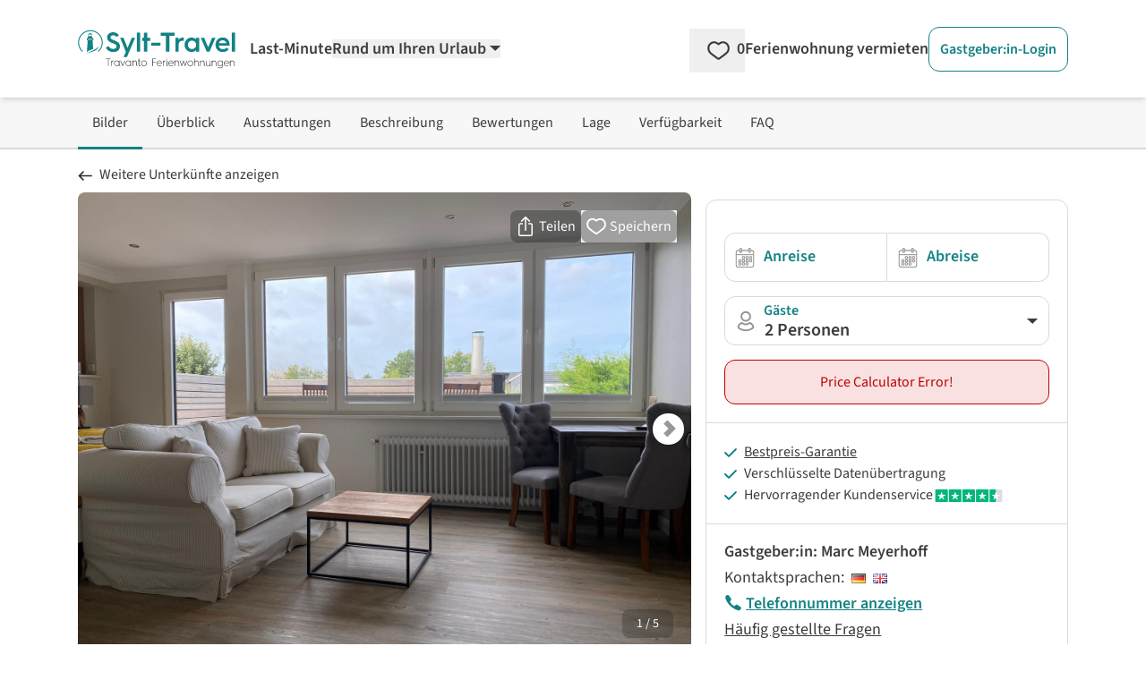

--- FILE ---
content_type: text/html; charset=utf-8
request_url: https://www.google.com/recaptcha/api2/aframe
body_size: 266
content:
<!DOCTYPE HTML><html><head><meta http-equiv="content-type" content="text/html; charset=UTF-8"></head><body><script nonce="1KiQ4RRyIkbvFiUwSt4R0Q">/** Anti-fraud and anti-abuse applications only. See google.com/recaptcha */ try{var clients={'sodar':'https://pagead2.googlesyndication.com/pagead/sodar?'};window.addEventListener("message",function(a){try{if(a.source===window.parent){var b=JSON.parse(a.data);var c=clients[b['id']];if(c){var d=document.createElement('img');d.src=c+b['params']+'&rc='+(localStorage.getItem("rc::a")?sessionStorage.getItem("rc::b"):"");window.document.body.appendChild(d);sessionStorage.setItem("rc::e",parseInt(sessionStorage.getItem("rc::e")||0)+1);localStorage.setItem("rc::h",'1768695768466');}}}catch(b){}});window.parent.postMessage("_grecaptcha_ready", "*");}catch(b){}</script></body></html>

--- FILE ---
content_type: text/css
request_url: https://www.sylt-travel.de/_nuxt/ProductPageType.BORPOkrM.css
body_size: 4083
content:
.active-product-navigation[data-v-6b827cd7]{position:relative}.active-product-navigation[data-v-6b827cd7]:after{--tw-bg-opacity:1;background-color:rgb(19 130 133/var(--tw-bg-opacity,1));bottom:-2px;content:"";height:3px;left:0;position:absolute;width:100%}video[data-v-508a93d0]{cursor:pointer}iframe[data-v-508a93d0]{border:none}body.modal-open{overflow:hidden}.modal-overlay{background-color:#000000da;display:flex;justify-content:center}.modal-overlay,.modal-overlay .modal{bottom:0;left:0;position:fixed;right:0;top:0}.modal-overlay .modal{display:flex;flex-direction:column}@media (min-width:768px){.modal-overlay .modal{bottom:auto;left:auto;position:relative;right:auto;top:auto}}.fullscreen{display:flex!important;flex-direction:column;height:100vh;width:100vw}.product-pictures-carousel-swiper[data-v-002b8394]{--swiper-pagination-color:#fff;--swiper-navigation-color:#3c3c3c;--swiper-pagination-bullet-size:10px;--swiper-pagination-bullet-width:10px;--swiper-pagination-bullet-height:10px;--swiper-navigation-size:20px;--swiper-navigation-sides-offset:.5rem;--swiper-pagination-left:auto;--swiper-pagination-right:8px;--swiper-pagination-bottom:8px;--swiper-pagination-top:auto;--swiper-pagination-fraction-color:inherit;--swiper-pagination-progressbar-bg-color:rgba(0,0,0,.25);--swiper-pagination-progressbar-size:4px;--swiper-pagination-bullet-border-radius:50%;--swiper-pagination-bullet-inactive-color:#fff;--swiper-pagination-bullet-inactive-opacity:.5;--swiper-pagination-bullet-opacity:1;--swiper-pagination-bullet-horizontal-gap:8px;--swiper-pagination-bullet-vertical-gap:6px;--swiper-navigation-top-offset:50%}.product-pictures-carousel-swiper .swiper-pagination[data-v-002b8394]{position:absolute;text-align:center;transform:translateZ(0);transition:opacity .3s;z-index:10}.product-pictures-carousel-swiper .swiper-pagination.swiper-pagination-hidden[data-v-002b8394]{opacity:0}.product-pictures-carousel-swiper .swiper-pagination.swiper-pagination-disabled[data-v-002b8394],.swiper-pagination-disabled>.product-pictures-carousel-swiper .swiper-pagination[data-v-002b8394]{display:none!important}.product-pictures-carousel-swiper .swiper-horizontal>.swiper-pagination-bullets[data-v-002b8394],.product-pictures-carousel-swiper .swiper-pagination-bullets.swiper-pagination-horizontal[data-v-002b8394],.product-pictures-carousel-swiper .swiper-pagination-custom[data-v-002b8394],.product-pictures-carousel-swiper .swiper-pagination-fraction[data-v-002b8394]{bottom:var(--swiper-pagination-bottom,8px);left:0;top:var(--swiper-pagination-top,auto);width:100%}.product-pictures-carousel-swiper[data-v-002b8394] .swiper-pagination-bullets-dynamic{font-size:0;overflow:hidden}.product-pictures-carousel-swiper[data-v-002b8394] .swiper-pagination-bullets-dynamic .swiper-pagination-bullet{position:relative;transform:scale(.6)}.product-pictures-carousel-swiper[data-v-002b8394] .swiper-pagination-bullets-dynamic .swiper-pagination-bullet-active,.product-pictures-carousel-swiper[data-v-002b8394] .swiper-pagination-bullets-dynamic .swiper-pagination-bullet-active-main{transform:scale(1)}.product-pictures-carousel-swiper[data-v-002b8394] .swiper-pagination-bullets-dynamic .swiper-pagination-bullet-active-prev,.product-pictures-carousel-swiper[data-v-002b8394] .swiper-pagination-bullets-dynamic .swiper-pagination-bullet-active-prev-prev,.product-pictures-carousel-swiper[data-v-002b8394] .swiper-pagination-bullets-dynamic .swiper-pagination-bullet-active-next,.product-pictures-carousel-swiper[data-v-002b8394] .swiper-pagination-bullets-dynamic .swiper-pagination-bullet-active-next-next{transform:scale(.6)}.product-pictures-carousel-swiper .swiper-pagination-bullet[data-v-002b8394]{background:var(--swiper-pagination-bullet-inactive-color,#000);border-radius:var(--swiper-pagination-bullet-border-radius,50%);display:inline-block;height:var(--swiper-pagination-bullet-height,var(--swiper-pagination-bullet-size,8px));opacity:var(--swiper-pagination-bullet-inactive-opacity,.2);width:var(--swiper-pagination-bullet-width,var(--swiper-pagination-bullet-size,8px))}button.product-pictures-carousel-swiper .swiper-pagination-bullet[data-v-002b8394]{-webkit-appearance:none;-moz-appearance:none;appearance:none;border:none;box-shadow:none;margin:0;padding:0}.swiper-pagination-clickable .product-pictures-carousel-swiper .swiper-pagination-bullet[data-v-002b8394]{cursor:pointer}.product-pictures-carousel-swiper .swiper-pagination-bullet[data-v-002b8394]:only-child{display:none!important}.product-pictures-carousel-swiper .swiper-pagination-bullet-active[data-v-002b8394]{background:var(--swiper-pagination-color,var(--swiper-theme-color));opacity:var(--swiper-pagination-bullet-opacity,1)}.product-pictures-carousel-swiper .swiper-pagination-vertical.swiper-pagination-bullets[data-v-002b8394],.product-pictures-carousel-swiper .swiper-vertical>.swiper-pagination-bullets[data-v-002b8394]{left:var(--swiper-pagination-left,auto);right:var(--swiper-pagination-right,8px);top:50%;transform:translate3d(0,-50%,0)}.product-pictures-carousel-swiper .swiper-pagination-vertical.swiper-pagination-bullets .swiper-pagination-bullet[data-v-002b8394],.product-pictures-carousel-swiper .swiper-vertical>.swiper-pagination-bullets .swiper-pagination-bullet[data-v-002b8394]{display:block;margin:var(--swiper-pagination-bullet-vertical-gap,6px) 0}.product-pictures-carousel-swiper .swiper-pagination-vertical.swiper-pagination-bullets.swiper-pagination-bullets-dynamic[data-v-002b8394],.product-pictures-carousel-swiper .swiper-vertical>.swiper-pagination-bullets.swiper-pagination-bullets-dynamic[data-v-002b8394]{top:50%;transform:translateY(-50%);width:8px}.product-pictures-carousel-swiper .swiper-pagination-vertical.swiper-pagination-bullets.swiper-pagination-bullets-dynamic .swiper-pagination-bullet[data-v-002b8394],.product-pictures-carousel-swiper .swiper-vertical>.swiper-pagination-bullets.swiper-pagination-bullets-dynamic .swiper-pagination-bullet[data-v-002b8394]{display:inline-block;transition:transform .2s,top .2s}.product-pictures-carousel-swiper .swiper-horizontal>.swiper-pagination-bullets .swiper-pagination-bullet[data-v-002b8394],.product-pictures-carousel-swiper .swiper-pagination-horizontal.swiper-pagination-bullets .swiper-pagination-bullet[data-v-002b8394]{margin:0 var(--swiper-pagination-bullet-horizontal-gap,4px)}.product-pictures-carousel-swiper .swiper-horizontal>.swiper-pagination-bullets.swiper-pagination-bullets-dynamic[data-v-002b8394],.product-pictures-carousel-swiper .swiper-pagination-horizontal.swiper-pagination-bullets.swiper-pagination-bullets-dynamic[data-v-002b8394]{left:50%;transform:translate(-50%);white-space:nowrap}.product-pictures-carousel-swiper .swiper-horizontal>.swiper-pagination-bullets.swiper-pagination-bullets-dynamic .swiper-pagination-bullet[data-v-002b8394],.product-pictures-carousel-swiper .swiper-pagination-horizontal.swiper-pagination-bullets.swiper-pagination-bullets-dynamic .swiper-pagination-bullet[data-v-002b8394]{transition:transform .2s,left .2s}.product-pictures-carousel-swiper .swiper-horizontal.swiper-rtl>.swiper-pagination-bullets-dynamic .swiper-pagination-bullet[data-v-002b8394]{transition:transform .2s,right .2s}.product-pictures-carousel-swiper .swiper-pagination-fraction[data-v-002b8394]{color:var(--swiper-pagination-fraction-color,inherit)}.product-pictures-carousel-swiper .swiper-pagination-progressbar[data-v-002b8394]{background:var(--swiper-pagination-progressbar-bg-color,rgba(0,0,0,.25));position:absolute}.product-pictures-carousel-swiper .swiper-pagination-progressbar .swiper-pagination-progressbar-fill[data-v-002b8394]{background:var(--swiper-pagination-color,var(--swiper-theme-color));height:100%;left:0;position:absolute;top:0;transform:scale(0);transform-origin:left top;width:100%}.swiper-rtl .product-pictures-carousel-swiper .swiper-pagination-progressbar .swiper-pagination-progressbar-fill[data-v-002b8394]{transform-origin:right top}.product-pictures-carousel-swiper .swiper-pagination-progressbar.swiper-pagination-horizontal[data-v-002b8394],.product-pictures-carousel-swiper .swiper-pagination-progressbar.swiper-pagination-vertical.swiper-pagination-progressbar-opposite[data-v-002b8394],.swiper-horizontal>.product-pictures-carousel-swiper .swiper-pagination-progressbar[data-v-002b8394],.swiper-vertical>.product-pictures-carousel-swiper .swiper-pagination-progressbar.swiper-pagination-progressbar-opposite[data-v-002b8394]{height:var(--swiper-pagination-progressbar-size,4px);left:0;top:0;width:100%}.product-pictures-carousel-swiper .swiper-pagination-progressbar.swiper-pagination-horizontal.swiper-pagination-progressbar-opposite[data-v-002b8394],.product-pictures-carousel-swiper .swiper-pagination-progressbar.swiper-pagination-vertical[data-v-002b8394],.swiper-horizontal>.product-pictures-carousel-swiper .swiper-pagination-progressbar.swiper-pagination-progressbar-opposite[data-v-002b8394],.swiper-vertical>.product-pictures-carousel-swiper .swiper-pagination-progressbar[data-v-002b8394]{height:100%;left:0;top:0;width:var(--swiper-pagination-progressbar-size,4px)}.product-pictures-carousel-swiper .swiper-pagination-lock[data-v-002b8394]{display:none}.product-pictures-carousel-swiper .swiper-button-next[data-v-002b8394],.product-pictures-carousel-swiper .swiper-button-prev[data-v-002b8394]{aspect-ratio:1/1;border-radius:9999px;--tw-bg-opacity:1;background-color:rgb(255 255 255/var(--tw-bg-opacity,1));--tw-shadow:0 4px 6px -1px rgba(0,0,0,.1),0 2px 4px -2px rgba(0,0,0,.1);--tw-shadow-colored:0 4px 6px -1px var(--tw-shadow-color),0 2px 4px -2px var(--tw-shadow-color);align-items:center;background-color:#fff;box-shadow:var(--tw-ring-offset-shadow,0 0 #0000),var(--tw-ring-shadow,0 0 #0000),var(--tw-shadow);color:var(--swiper-navigation-color,var(--swiper-theme-color));cursor:pointer;display:flex;height:35px;justify-content:center;margin-top:calc(0px - var(--swiper-navigation-size)/2);position:absolute;top:var(--swiper-navigation-top-offset,50%);width:35px;z-index:10}.product-pictures-carousel-swiper .swiper-button-next.swiper-button-disabled[data-v-002b8394],.product-pictures-carousel-swiper .swiper-button-prev.swiper-button-disabled[data-v-002b8394]{cursor:auto;opacity:0}.product-pictures-carousel-swiper .swiper-button-next.swiper-button-hidden[data-v-002b8394],.product-pictures-carousel-swiper .swiper-button-prev.swiper-button-hidden[data-v-002b8394]{cursor:auto;opacity:0;pointer-events:none}.swiper-navigation-disabled .product-pictures-carousel-swiper .swiper-button-next[data-v-002b8394],.swiper-navigation-disabled .product-pictures-carousel-swiper .swiper-button-prev[data-v-002b8394]{display:none!important}.product-pictures-carousel-swiper .swiper-button-next svg[data-v-002b8394],.product-pictures-carousel-swiper .swiper-button-prev svg[data-v-002b8394]{height:100%;-o-object-fit:contain;object-fit:contain;transform-origin:center;width:100%}.swiper-rtl .product-pictures-carousel-swiper .swiper-button-next svg[data-v-002b8394],.swiper-rtl .product-pictures-carousel-swiper .swiper-button-prev svg[data-v-002b8394]{transform:rotate(180deg)}.product-pictures-carousel-swiper .swiper-button-prev[data-v-002b8394],.product-pictures-carousel-swiper .swiper-rtl .swiper-button-next[data-v-002b8394]{left:var(--swiper-navigation-sides-offset,10px);right:auto}.product-pictures-carousel-swiper .swiper-button-lock[data-v-002b8394]{display:none}.product-pictures-carousel-swiper .swiper-button-next[data-v-002b8394]:after,.product-pictures-carousel-swiper .swiper-button-prev[data-v-002b8394]:after{height:16px;width:19px;--tw-rotate:270deg;background-image:url(../svg/icons/arrow.svg);background-repeat:no-repeat;background-size:19px 19px;display:inline-block;font-size:var(--swiper-navigation-size);font-variant:normal;letter-spacing:0;line-height:1;opacity:.4;text-transform:none!important;transform:translate(var(--tw-translate-x),var(--tw-translate-y)) rotate(var(--tw-rotate)) skew(var(--tw-skew-x)) skewY(var(--tw-skew-y)) scaleX(var(--tw-scale-x)) scaleY(var(--tw-scale-y))}.product-pictures-carousel-swiper .swiper-button-prev[data-v-002b8394]:after,.product-pictures-carousel-swiper .swiper-rtl .swiper-button-next[data-v-002b8394]:after{--tw-rotate:90deg;content:"";transform:translate(var(--tw-translate-x),var(--tw-translate-y)) rotate(var(--tw-rotate)) skew(var(--tw-skew-x)) skewY(var(--tw-skew-y)) scaleX(var(--tw-scale-x)) scaleY(var(--tw-scale-y))}.product-pictures-carousel-swiper .swiper-button-next[data-v-002b8394],.product-pictures-carousel-swiper .swiper-rtl .swiper-button-prev[data-v-002b8394]{left:auto;right:var(--swiper-navigation-sides-offset,10px)}.product-pictures-carousel-swiper .swiper-button-next[data-v-002b8394]:after,.product-pictures-carousel-swiper .swiper-rtl .swiper-button-prev[data-v-002b8394]:after{content:""}.product-pictures-carousel-swiper .slide-picture[data-v-002b8394]{align-items:center;display:flex;height:100%;justify-content:center;width:100%}.product-pictures-carousel-swiper .slide-picture img[data-v-002b8394]{height:auto;-o-object-fit:contain;object-fit:contain;opacity:0;width:auto}.product-pictures-carousel-swiper .slide-picture img.picture-horizontal[data-v-002b8394]{height:100%;-o-object-fit:cover;object-fit:cover;opacity:1;transition-duration:.7s;transition-property:opacity;transition-timing-function:cubic-bezier(.4,0,.2,1);width:100%}.product-pictures-carousel-swiper .slide-picture img.picture-vertical[data-v-002b8394]{height:100%;margin-left:auto;margin-right:auto;opacity:1;transition-duration:.7s;transition-property:opacity;transition-timing-function:cubic-bezier(.4,0,.2,1)}.product-pictures-carousel-swiper .slide-picture img.picture-neutral[data-v-002b8394]{-o-object-fit:cover;object-fit:cover;opacity:1;transition-duration:.7s;transition-property:opacity;transition-timing-function:cubic-bezier(.4,0,.2,1);width:100%}.product-pictures-carousel-swiper .thumbSlider .slide-picture__marker[data-v-002b8394]{background-color:transparent;display:block;height:.125rem;margin-top:.5rem}.product-pictures-carousel-swiper .thumbSlider .swiper-slide-thumb-active .slide-picture__marker[data-v-002b8394]{--tw-bg-opacity:1;background-color:rgb(19 130 133/var(--tw-bg-opacity,1))}dialog[data-v-002b8394]{height:100vh;position:fixed;top:0;width:100vw;z-index:999}.product-pictures-carousel .swiper-pagination-fraction[data-v-002b8394]{background-color:#2a2a2a4d;border-radius:.5rem;bottom:0;font-size:.875rem;left:auto;line-height:1.05rem;margin-bottom:1rem;margin-right:1.25rem;padding:.5rem 1rem;position:absolute;right:0;width:auto;z-index:10;--tw-text-opacity:1;color:rgb(255 255 255/var(--tw-text-opacity,1))}.product-pictures-carousel-modal .swiper-pagination-fraction[data-v-002b8394]{bottom:auto;font-size:1.125rem;font-weight:600;left:0;line-height:1.35rem;margin:.75rem 50% 1rem;position:fixed;right:auto;top:.25rem;white-space:nowrap;width:auto;z-index:50;--tw-text-opacity:1;color:rgb(255 255 255/var(--tw-text-opacity,1))}.swiper-pagination{position:absolute;text-align:center;transform:translateZ(0);transition:opacity .3s;z-index:10}.swiper-pagination.swiper-pagination-hidden{opacity:0}.swiper-pagination-disabled>.swiper-pagination,.swiper-pagination.swiper-pagination-disabled{display:none!important}.swiper-horizontal>.swiper-pagination-bullets,.swiper-pagination-bullets.swiper-pagination-horizontal,.swiper-pagination-custom,.swiper-pagination-fraction{bottom:var(--swiper-pagination-bottom,8px);left:0;top:var(--swiper-pagination-top,auto);width:100%}.swiper-pagination-bullets-dynamic{font-size:0;overflow:hidden}.swiper-pagination-bullets-dynamic .swiper-pagination-bullet{position:relative;transform:scale(.33)}.swiper-pagination-bullets-dynamic .swiper-pagination-bullet-active,.swiper-pagination-bullets-dynamic .swiper-pagination-bullet-active-main{transform:scale(1)}.swiper-pagination-bullets-dynamic .swiper-pagination-bullet-active-prev{transform:scale(.66)}.swiper-pagination-bullets-dynamic .swiper-pagination-bullet-active-prev-prev{transform:scale(.33)}.swiper-pagination-bullets-dynamic .swiper-pagination-bullet-active-next{transform:scale(.66)}.swiper-pagination-bullets-dynamic .swiper-pagination-bullet-active-next-next{transform:scale(.33)}.swiper-pagination-bullet{background:var(--swiper-pagination-bullet-inactive-color,#000);border-radius:var(--swiper-pagination-bullet-border-radius,50%);display:inline-block;height:var(--swiper-pagination-bullet-height,var(--swiper-pagination-bullet-size,8px));opacity:var(--swiper-pagination-bullet-inactive-opacity,.2);width:var(--swiper-pagination-bullet-width,var(--swiper-pagination-bullet-size,8px))}button.swiper-pagination-bullet{-webkit-appearance:none;-moz-appearance:none;appearance:none;border:none;box-shadow:none;margin:0;padding:0}.swiper-pagination-clickable .swiper-pagination-bullet{cursor:pointer}.swiper-pagination-bullet:only-child{display:none!important}.swiper-pagination-bullet-active{background:var(--swiper-pagination-color,var(--swiper-theme-color));opacity:var(--swiper-pagination-bullet-opacity,1)}.swiper-pagination-vertical.swiper-pagination-bullets,.swiper-vertical>.swiper-pagination-bullets{left:var(--swiper-pagination-left,auto);right:var(--swiper-pagination-right,8px);top:50%;transform:translate3d(0,-50%,0)}.swiper-pagination-vertical.swiper-pagination-bullets .swiper-pagination-bullet,.swiper-vertical>.swiper-pagination-bullets .swiper-pagination-bullet{display:block;margin:var(--swiper-pagination-bullet-vertical-gap,6px) 0}.swiper-pagination-vertical.swiper-pagination-bullets.swiper-pagination-bullets-dynamic,.swiper-vertical>.swiper-pagination-bullets.swiper-pagination-bullets-dynamic{top:50%;transform:translateY(-50%);width:8px}.swiper-pagination-vertical.swiper-pagination-bullets.swiper-pagination-bullets-dynamic .swiper-pagination-bullet,.swiper-vertical>.swiper-pagination-bullets.swiper-pagination-bullets-dynamic .swiper-pagination-bullet{display:inline-block;transition:transform .2s,top .2s}.swiper-horizontal>.swiper-pagination-bullets .swiper-pagination-bullet,.swiper-pagination-horizontal.swiper-pagination-bullets .swiper-pagination-bullet{margin:0 var(--swiper-pagination-bullet-horizontal-gap,4px)}.swiper-horizontal>.swiper-pagination-bullets.swiper-pagination-bullets-dynamic,.swiper-pagination-horizontal.swiper-pagination-bullets.swiper-pagination-bullets-dynamic{left:50%;transform:translate(-50%);white-space:nowrap}.swiper-horizontal>.swiper-pagination-bullets.swiper-pagination-bullets-dynamic .swiper-pagination-bullet,.swiper-pagination-horizontal.swiper-pagination-bullets.swiper-pagination-bullets-dynamic .swiper-pagination-bullet{transition:transform .2s,left .2s}.swiper-horizontal.swiper-rtl>.swiper-pagination-bullets-dynamic .swiper-pagination-bullet{transition:transform .2s,right .2s}.swiper-pagination-fraction{color:var(--swiper-pagination-fraction-color,inherit)}.swiper-pagination-progressbar{background:var(--swiper-pagination-progressbar-bg-color,rgba(0,0,0,.25));position:absolute}.swiper-pagination-progressbar .swiper-pagination-progressbar-fill{background:var(--swiper-pagination-color,var(--swiper-theme-color));height:100%;left:0;position:absolute;top:0;transform:scale(0);transform-origin:left top;width:100%}.swiper-rtl .swiper-pagination-progressbar .swiper-pagination-progressbar-fill{transform-origin:right top}.swiper-horizontal>.swiper-pagination-progressbar,.swiper-pagination-progressbar.swiper-pagination-horizontal,.swiper-pagination-progressbar.swiper-pagination-vertical.swiper-pagination-progressbar-opposite,.swiper-vertical>.swiper-pagination-progressbar.swiper-pagination-progressbar-opposite{height:var(--swiper-pagination-progressbar-size,4px);left:0;top:0;width:100%}.swiper-horizontal>.swiper-pagination-progressbar.swiper-pagination-progressbar-opposite,.swiper-pagination-progressbar.swiper-pagination-horizontal.swiper-pagination-progressbar-opposite,.swiper-pagination-progressbar.swiper-pagination-vertical,.swiper-vertical>.swiper-pagination-progressbar{height:100%;left:0;top:0;width:var(--swiper-pagination-progressbar-size,4px)}.swiper-pagination-lock{display:none}.product-pictures-carousel-swiper[data-v-90c259f8]{--swiper-pagination-color:#fff;--swiper-navigation-color:#3c3c3c;--swiper-pagination-bullet-size:10px;--swiper-pagination-bullet-width:10px;--swiper-pagination-bullet-height:10px;--swiper-navigation-size:20px;--swiper-navigation-sides-offset:.5rem;--swiper-pagination-left:auto;--swiper-pagination-right:8px;--swiper-pagination-bottom:8px;--swiper-pagination-top:auto;--swiper-pagination-fraction-color:inherit;--swiper-pagination-progressbar-bg-color:rgba(0,0,0,.25);--swiper-pagination-progressbar-size:4px;--swiper-pagination-bullet-border-radius:50%;--swiper-pagination-bullet-inactive-color:#fff;--swiper-pagination-bullet-inactive-opacity:.5;--swiper-pagination-bullet-opacity:1;--swiper-pagination-bullet-horizontal-gap:8px;--swiper-pagination-bullet-vertical-gap:6px;--swiper-navigation-top-offset:50%}.product-pictures-carousel-swiper .swiper-pagination[data-v-90c259f8]{position:absolute;text-align:center;transform:translateZ(0);transition:opacity .3s;z-index:10}.product-pictures-carousel-swiper .swiper-pagination.swiper-pagination-hidden[data-v-90c259f8]{opacity:0}.product-pictures-carousel-swiper .swiper-pagination.swiper-pagination-disabled[data-v-90c259f8],.swiper-pagination-disabled>.product-pictures-carousel-swiper .swiper-pagination[data-v-90c259f8]{display:none!important}.product-pictures-carousel-swiper .swiper-horizontal>.swiper-pagination-bullets[data-v-90c259f8],.product-pictures-carousel-swiper .swiper-pagination-bullets.swiper-pagination-horizontal[data-v-90c259f8],.product-pictures-carousel-swiper .swiper-pagination-custom[data-v-90c259f8],.product-pictures-carousel-swiper .swiper-pagination-fraction[data-v-90c259f8]{bottom:var(--swiper-pagination-bottom,8px);left:0;top:var(--swiper-pagination-top,auto);width:100%}.product-pictures-carousel-swiper[data-v-90c259f8] .swiper-pagination-bullets-dynamic{font-size:0;overflow:hidden}.product-pictures-carousel-swiper[data-v-90c259f8] .swiper-pagination-bullets-dynamic .swiper-pagination-bullet{position:relative;transform:scale(.6)}.product-pictures-carousel-swiper[data-v-90c259f8] .swiper-pagination-bullets-dynamic .swiper-pagination-bullet-active,.product-pictures-carousel-swiper[data-v-90c259f8] .swiper-pagination-bullets-dynamic .swiper-pagination-bullet-active-main{transform:scale(1)}.product-pictures-carousel-swiper[data-v-90c259f8] .swiper-pagination-bullets-dynamic .swiper-pagination-bullet-active-prev,.product-pictures-carousel-swiper[data-v-90c259f8] .swiper-pagination-bullets-dynamic .swiper-pagination-bullet-active-prev-prev,.product-pictures-carousel-swiper[data-v-90c259f8] .swiper-pagination-bullets-dynamic .swiper-pagination-bullet-active-next,.product-pictures-carousel-swiper[data-v-90c259f8] .swiper-pagination-bullets-dynamic .swiper-pagination-bullet-active-next-next{transform:scale(.6)}.product-pictures-carousel-swiper .swiper-pagination-bullet[data-v-90c259f8]{background:var(--swiper-pagination-bullet-inactive-color,#000);border-radius:var(--swiper-pagination-bullet-border-radius,50%);display:inline-block;height:var(--swiper-pagination-bullet-height,var(--swiper-pagination-bullet-size,8px));opacity:var(--swiper-pagination-bullet-inactive-opacity,.2);width:var(--swiper-pagination-bullet-width,var(--swiper-pagination-bullet-size,8px))}button.product-pictures-carousel-swiper .swiper-pagination-bullet[data-v-90c259f8]{-webkit-appearance:none;-moz-appearance:none;appearance:none;border:none;box-shadow:none;margin:0;padding:0}.swiper-pagination-clickable .product-pictures-carousel-swiper .swiper-pagination-bullet[data-v-90c259f8]{cursor:pointer}.product-pictures-carousel-swiper .swiper-pagination-bullet[data-v-90c259f8]:only-child{display:none!important}.product-pictures-carousel-swiper .swiper-pagination-bullet-active[data-v-90c259f8]{background:var(--swiper-pagination-color,var(--swiper-theme-color));opacity:var(--swiper-pagination-bullet-opacity,1)}.product-pictures-carousel-swiper .swiper-pagination-vertical.swiper-pagination-bullets[data-v-90c259f8],.product-pictures-carousel-swiper .swiper-vertical>.swiper-pagination-bullets[data-v-90c259f8]{left:var(--swiper-pagination-left,auto);right:var(--swiper-pagination-right,8px);top:50%;transform:translate3d(0,-50%,0)}.product-pictures-carousel-swiper .swiper-pagination-vertical.swiper-pagination-bullets .swiper-pagination-bullet[data-v-90c259f8],.product-pictures-carousel-swiper .swiper-vertical>.swiper-pagination-bullets .swiper-pagination-bullet[data-v-90c259f8]{display:block;margin:var(--swiper-pagination-bullet-vertical-gap,6px) 0}.product-pictures-carousel-swiper .swiper-pagination-vertical.swiper-pagination-bullets.swiper-pagination-bullets-dynamic[data-v-90c259f8],.product-pictures-carousel-swiper .swiper-vertical>.swiper-pagination-bullets.swiper-pagination-bullets-dynamic[data-v-90c259f8]{top:50%;transform:translateY(-50%);width:8px}.product-pictures-carousel-swiper .swiper-pagination-vertical.swiper-pagination-bullets.swiper-pagination-bullets-dynamic .swiper-pagination-bullet[data-v-90c259f8],.product-pictures-carousel-swiper .swiper-vertical>.swiper-pagination-bullets.swiper-pagination-bullets-dynamic .swiper-pagination-bullet[data-v-90c259f8]{display:inline-block;transition:transform .2s,top .2s}.product-pictures-carousel-swiper .swiper-horizontal>.swiper-pagination-bullets .swiper-pagination-bullet[data-v-90c259f8],.product-pictures-carousel-swiper .swiper-pagination-horizontal.swiper-pagination-bullets .swiper-pagination-bullet[data-v-90c259f8]{margin:0 var(--swiper-pagination-bullet-horizontal-gap,4px)}.product-pictures-carousel-swiper .swiper-horizontal>.swiper-pagination-bullets.swiper-pagination-bullets-dynamic[data-v-90c259f8],.product-pictures-carousel-swiper .swiper-pagination-horizontal.swiper-pagination-bullets.swiper-pagination-bullets-dynamic[data-v-90c259f8]{left:50%;transform:translate(-50%);white-space:nowrap}.product-pictures-carousel-swiper .swiper-horizontal>.swiper-pagination-bullets.swiper-pagination-bullets-dynamic .swiper-pagination-bullet[data-v-90c259f8],.product-pictures-carousel-swiper .swiper-pagination-horizontal.swiper-pagination-bullets.swiper-pagination-bullets-dynamic .swiper-pagination-bullet[data-v-90c259f8]{transition:transform .2s,left .2s}.product-pictures-carousel-swiper .swiper-horizontal.swiper-rtl>.swiper-pagination-bullets-dynamic .swiper-pagination-bullet[data-v-90c259f8]{transition:transform .2s,right .2s}.product-pictures-carousel-swiper .swiper-pagination-fraction[data-v-90c259f8]{color:var(--swiper-pagination-fraction-color,inherit)}.product-pictures-carousel-swiper .swiper-pagination-progressbar[data-v-90c259f8]{background:var(--swiper-pagination-progressbar-bg-color,rgba(0,0,0,.25));position:absolute}.product-pictures-carousel-swiper .swiper-pagination-progressbar .swiper-pagination-progressbar-fill[data-v-90c259f8]{background:var(--swiper-pagination-color,var(--swiper-theme-color));height:100%;left:0;position:absolute;top:0;transform:scale(0);transform-origin:left top;width:100%}.swiper-rtl .product-pictures-carousel-swiper .swiper-pagination-progressbar .swiper-pagination-progressbar-fill[data-v-90c259f8]{transform-origin:right top}.product-pictures-carousel-swiper .swiper-pagination-progressbar.swiper-pagination-horizontal[data-v-90c259f8],.product-pictures-carousel-swiper .swiper-pagination-progressbar.swiper-pagination-vertical.swiper-pagination-progressbar-opposite[data-v-90c259f8],.swiper-horizontal>.product-pictures-carousel-swiper .swiper-pagination-progressbar[data-v-90c259f8],.swiper-vertical>.product-pictures-carousel-swiper .swiper-pagination-progressbar.swiper-pagination-progressbar-opposite[data-v-90c259f8]{height:var(--swiper-pagination-progressbar-size,4px);left:0;top:0;width:100%}.product-pictures-carousel-swiper .swiper-pagination-progressbar.swiper-pagination-horizontal.swiper-pagination-progressbar-opposite[data-v-90c259f8],.product-pictures-carousel-swiper .swiper-pagination-progressbar.swiper-pagination-vertical[data-v-90c259f8],.swiper-horizontal>.product-pictures-carousel-swiper .swiper-pagination-progressbar.swiper-pagination-progressbar-opposite[data-v-90c259f8],.swiper-vertical>.product-pictures-carousel-swiper .swiper-pagination-progressbar[data-v-90c259f8]{height:100%;left:0;top:0;width:var(--swiper-pagination-progressbar-size,4px)}.product-pictures-carousel-swiper .swiper-pagination-lock[data-v-90c259f8]{display:none}.product-pictures-carousel-swiper .swiper-button-next[data-v-90c259f8],.product-pictures-carousel-swiper .swiper-button-prev[data-v-90c259f8]{aspect-ratio:1/1;border-radius:9999px;--tw-bg-opacity:1;background-color:rgb(255 255 255/var(--tw-bg-opacity,1));--tw-shadow:0 4px 6px -1px rgba(0,0,0,.1),0 2px 4px -2px rgba(0,0,0,.1);--tw-shadow-colored:0 4px 6px -1px var(--tw-shadow-color),0 2px 4px -2px var(--tw-shadow-color);align-items:center;background-color:#fff;box-shadow:var(--tw-ring-offset-shadow,0 0 #0000),var(--tw-ring-shadow,0 0 #0000),var(--tw-shadow);color:var(--swiper-navigation-color,var(--swiper-theme-color));cursor:pointer;display:flex;height:35px;justify-content:center;margin-top:calc(0px - var(--swiper-navigation-size)/2);position:absolute;top:var(--swiper-navigation-top-offset,50%);width:35px;z-index:10}.product-pictures-carousel-swiper .swiper-button-next.swiper-button-disabled[data-v-90c259f8],.product-pictures-carousel-swiper .swiper-button-prev.swiper-button-disabled[data-v-90c259f8]{cursor:auto;opacity:0}.product-pictures-carousel-swiper .swiper-button-next.swiper-button-hidden[data-v-90c259f8],.product-pictures-carousel-swiper .swiper-button-prev.swiper-button-hidden[data-v-90c259f8]{cursor:auto;opacity:0;pointer-events:none}.swiper-navigation-disabled .product-pictures-carousel-swiper .swiper-button-next[data-v-90c259f8],.swiper-navigation-disabled .product-pictures-carousel-swiper .swiper-button-prev[data-v-90c259f8]{display:none!important}.product-pictures-carousel-swiper .swiper-button-next svg[data-v-90c259f8],.product-pictures-carousel-swiper .swiper-button-prev svg[data-v-90c259f8]{height:100%;-o-object-fit:contain;object-fit:contain;transform-origin:center;width:100%}.swiper-rtl .product-pictures-carousel-swiper .swiper-button-next svg[data-v-90c259f8],.swiper-rtl .product-pictures-carousel-swiper .swiper-button-prev svg[data-v-90c259f8]{transform:rotate(180deg)}.product-pictures-carousel-swiper .swiper-button-prev[data-v-90c259f8],.product-pictures-carousel-swiper .swiper-rtl .swiper-button-next[data-v-90c259f8]{left:var(--swiper-navigation-sides-offset,10px);right:auto}.product-pictures-carousel-swiper .swiper-button-lock[data-v-90c259f8]{display:none}.product-pictures-carousel-swiper .swiper-button-next[data-v-90c259f8]:after,.product-pictures-carousel-swiper .swiper-button-prev[data-v-90c259f8]:after{height:16px;width:19px;--tw-rotate:270deg;background-image:url(../svg/icons/arrow.svg);background-repeat:no-repeat;background-size:19px 19px;display:inline-block;font-size:var(--swiper-navigation-size);font-variant:normal;letter-spacing:0;line-height:1;opacity:.4;text-transform:none!important;transform:translate(var(--tw-translate-x),var(--tw-translate-y)) rotate(var(--tw-rotate)) skew(var(--tw-skew-x)) skewY(var(--tw-skew-y)) scaleX(var(--tw-scale-x)) scaleY(var(--tw-scale-y))}.product-pictures-carousel-swiper .swiper-button-prev[data-v-90c259f8]:after,.product-pictures-carousel-swiper .swiper-rtl .swiper-button-next[data-v-90c259f8]:after{--tw-rotate:90deg;content:"";transform:translate(var(--tw-translate-x),var(--tw-translate-y)) rotate(var(--tw-rotate)) skew(var(--tw-skew-x)) skewY(var(--tw-skew-y)) scaleX(var(--tw-scale-x)) scaleY(var(--tw-scale-y))}.product-pictures-carousel-swiper .swiper-button-next[data-v-90c259f8],.product-pictures-carousel-swiper .swiper-rtl .swiper-button-prev[data-v-90c259f8]{left:auto;right:var(--swiper-navigation-sides-offset,10px)}.product-pictures-carousel-swiper .swiper-button-next[data-v-90c259f8]:after,.product-pictures-carousel-swiper .swiper-rtl .swiper-button-prev[data-v-90c259f8]:after{content:""}.product-pictures-carousel-swiper .slide-picture[data-v-90c259f8]{align-items:center;display:flex;height:100%;justify-content:center;width:100%}.product-pictures-carousel-swiper .slide-picture img[data-v-90c259f8]{height:auto;-o-object-fit:contain;object-fit:contain;opacity:0;width:auto}.product-pictures-carousel-swiper .slide-picture img.picture-horizontal[data-v-90c259f8]{height:100%;-o-object-fit:cover;object-fit:cover;opacity:1;transition-duration:.7s;transition-property:opacity;transition-timing-function:cubic-bezier(.4,0,.2,1);width:100%}.product-pictures-carousel-swiper .slide-picture img.picture-vertical[data-v-90c259f8]{height:100%;margin-left:auto;margin-right:auto;opacity:1;transition-duration:.7s;transition-property:opacity;transition-timing-function:cubic-bezier(.4,0,.2,1)}.product-pictures-carousel-swiper .slide-picture img.picture-neutral[data-v-90c259f8]{-o-object-fit:cover;object-fit:cover;opacity:1;transition-duration:.7s;transition-property:opacity;transition-timing-function:cubic-bezier(.4,0,.2,1);width:100%}.product-pictures-carousel-swiper .thumbSlider .slide-picture__marker[data-v-90c259f8]{background-color:transparent;display:block;height:.125rem;margin-top:.5rem}.product-pictures-carousel-swiper .thumbSlider .swiper-slide-thumb-active .slide-picture__marker[data-v-90c259f8]{--tw-bg-opacity:1;background-color:rgb(19 130 133/var(--tw-bg-opacity,1))}dialog[data-v-90c259f8]{height:100vh;position:fixed;top:0;width:100vw;z-index:999}.product-pictures-carousel .swiper-pagination-fraction[data-v-90c259f8]{background-color:#2a2a2a4d;border-radius:.5rem;bottom:0;font-size:.875rem;left:auto;line-height:1.05rem;margin-bottom:1rem;margin-right:1.25rem;padding:.5rem 1rem;position:absolute;right:0;width:auto;z-index:10;--tw-text-opacity:1;color:rgb(255 255 255/var(--tw-text-opacity,1))}.product-pictures-carousel-modal .swiper-pagination-fraction[data-v-90c259f8]{bottom:auto;font-size:1.125rem;font-weight:600;left:0;line-height:1.35rem;margin:.75rem 50% 1rem;position:fixed;right:auto;top:.25rem;white-space:nowrap;width:auto;z-index:50;--tw-text-opacity:1;color:rgb(255 255 255/var(--tw-text-opacity,1))}.stars[data-v-2bd5511a]{bottom:2px;position:relative}.x_of_y[data-v-2bd5511a]{text-decoration:underline}.day[data-v-bfa2bdf3]{align-items:center;border-width:1px;cursor:pointer;display:inline-block;display:flex;font-size:.875rem;font-weight:600;justify-content:center;line-height:1.05rem;margin:.25rem;min-height:30px;position:relative;--tw-border-opacity:1;border-color:rgb(84 185 55/var(--tw-border-opacity,1));--tw-text-opacity:1;color:rgb(36 132 36/var(--tw-text-opacity,1))}.day.end-range[data-v-bfa2bdf3],.day.start-range[data-v-bfa2bdf3]{--tw-bg-opacity:1;background-color:rgb(30 126 52/var(--tw-bg-opacity,1));--tw-text-opacity:1;color:rgb(255 255 255/var(--tw-text-opacity,1))}.day.end-range .tooltip[data-v-bfa2bdf3]{display:none}@media (min-width:768px){.day.end-range .tooltip[data-v-bfa2bdf3]{display:block}}.day.in-range[data-v-bfa2bdf3]{--tw-bg-opacity:1;background-color:rgb(106 206 77/var(--tw-bg-opacity,1));color:rgb(255 255 255/var(--tw-text-opacity,1))}.day.disabled[data-v-bfa2bdf3],.day.in-range[data-v-bfa2bdf3]{border-style:none;--tw-text-opacity:1}.day.disabled[data-v-bfa2bdf3]{background-image:linear-gradient(135deg,transparent 25%,rgba(0,0,0,.1) 0,rgba(0,0,0,.1) 50%,transparent 0,transparent 75%,rgba(0,0,0,.1) 0);background-size:10px 10px;color:rgb(148 148 148/var(--tw-text-opacity,1));cursor:no-drop;pointer-events:auto}.day.disabled-to[data-v-bfa2bdf3]{border-style:none;cursor:default}.day.disabled-to .tooltip[data-v-bfa2bdf3]{display:none}@media (min-width:768px){.day.disabled-to .tooltip[data-v-bfa2bdf3]{display:block}}.day.dummy[data-v-bfa2bdf3]{visibility:hidden}.diagonal-striped-bg[data-v-bfa2bdf3]{background-image:linear-gradient(135deg,transparent 25%,rgba(0,0,0,.1) 0,rgba(0,0,0,.1) 50%,transparent 0,transparent 75%,rgba(0,0,0,.1) 0);background-size:10px 10px}.tooltip[data-v-bfa2bdf3]{border-radius:.375rem;min-width:100px;overflow-wrap:break-word;position:absolute;white-space:pre-wrap;z-index:1;--tw-bg-opacity:1;background-color:rgb(42 42 42/var(--tw-bg-opacity,1));font-size:12px;padding:.25rem .375rem;text-align:center;--tw-text-opacity:1;color:rgb(255 255 255/var(--tw-text-opacity,1))}.tooltip[data-v-bfa2bdf3]:after{border-color:transparent;border-width:5px;left:50%;margin-left:-5px;position:absolute;top:100%;--tw-border-opacity:1;border-top-color:rgb(42 42 42/var(--tw-border-opacity,1));--tw-content:"";content:var(--tw-content)}.animation-message[data-v-bfa2bdf3]{animation:bounce-bfa2bdf3 .6s ease-in-out}@keyframes bounce-bfa2bdf3{0%,20%,53%,80%,to{animation-timing-function:cubic-bezier(.215,.61,.355,1);transform:translateY(0)}40%,43%{animation-timing-function:cubic-bezier(.755,.05,.855,.06);transform:translateY(-20px)}70%{animation-timing-function:cubic-bezier(.755,.05,.855,.06);transform:translateY(-10px)}90%{transform:translateY(-4px)}}.custom-even-odd-bg:nth-child(odd){--tw-bg-opacity:1;background-color:rgb(247 247 247/var(--tw-bg-opacity,1))}.custom-even-odd-bg:nth-child(2n){--tw-bg-opacity:1;background-color:rgb(255 255 255/var(--tw-bg-opacity,1))}.touch-overlay[data-v-c032948d]{align-items:center;background-color:rgb(42 42 42/var(--tw-bg-opacity,1));display:flex;height:100%;justify-content:center;position:absolute;-webkit-user-select:none;-moz-user-select:none;user-select:none;width:100%;z-index:1000;--tw-bg-opacity:.7;font-size:1.125rem;line-height:1.35rem;padding:1.25rem;text-align:center;--tw-text-opacity:1;color:rgb(255 255 255/var(--tw-text-opacity,1))}@media (min-width:768px){.touch-overlay[data-v-c032948d]{font-size:1.25rem;line-height:1.5rem}}.touch-overlay[data-v-c032948d],.touch-overlay-animation[data-v-c032948d]{animation:fadeInFromNone-c032948d .5s ease-out}@keyframes fadeInFromNone-c032948d{0%{opacity:0}3%{opacity:0}to{opacity:1}}.trust-modal-content[data-v-c2f7c560] ul,.trust-modal-content[data-v-2e7091a5] ul{list-style-type:disc;list-style:disc;padding-left:1.25rem}.additional-services-list__item[data-v-201227ff]:nth-child(2n){--tw-bg-opacity:1;background-color:rgb(255 255 255/var(--tw-bg-opacity,1))}.collapsed pre[data-v-b36653a3]{max-height:200px;overflow:scroll}.title[data-v-b36653a3],button[data-v-b36653a3]{text-decoration:underline}.custom-travel-dates>div{border-width:0!important;margin:0!important;width:100%}[data-v-69761e3b] .travel-dates>div{display:block}[data-v-174c339b] .cancellation-table-headline{display:block;font-size:.875rem;line-height:1.05rem}[data-v-e5a8841f] .ProductFaq .faq-info-box-wrap{display:grid;gap:.75rem;grid-template-columns:repeat(2,minmax(0,1fr))}[data-v-e5a8841f] .ProductFaq .faq-info-box-wrap .faq-info-box{--tw-bg-opacity:1;background-color:rgb(247 247 247/var(--tw-bg-opacity,1));padding:.75rem}[data-v-e5a8841f] .ProductFaq .faq-info-box-wrap .faq-info-box div{font-weight:700}[data-v-e5a8841f] .ProductFaq .faq-info-box-wrap .faq-info-box ul{margin-top:.75rem}[data-v-e5a8841f] .ProductFaq .faq-info-box-wrap .faq-info-box ul li{background-image:url(../svg/icons/colored/check-green.svg);background-position:left top 8px;background-repeat:no-repeat;background-size:10px 10px;display:inline-block;font-weight:400;margin-bottom:.5rem;padding-left:1rem}[data-v-e5a8841f] .ProductFaq .faq-info-box-wrap .faq-info-box ul li.faq-no{background-image:url(../svg/icons/colored/cancel-red.svg);background-position:-3px 5px;background-size:16px 16px}[data-v-e5a8841f] .ProductFaq .icon-zahlung-paypal{background-image:url(../svg/payment-methods/paypal.svg);background-position:0 0;background-repeat:no-repeat;background-size:cover;display:inline-block;height:19px;width:80px}[data-v-e5a8841f] .ProductFaq .icon-zahlung-mastercard{background-image:url(../svg/payment-methods/mastercard.svg);background-position:0 0;background-repeat:no-repeat;background-size:cover;display:inline-block;height:42px;width:54px}[data-v-e5a8841f] .ProductFaq .icon-zahlung-mastercard:before{background-image:url(../svg/payment-methods/visa.svg);background-position:right top .1rem;background-repeat:no-repeat;background-size:60px 38px;display:inline-block;height:32px;width:120px;--tw-content:"";content:var(--tw-content)}[data-v-e5a8841f] .ProductFaq .icon-zahlung-giropay{background-image:url(../svg/payment-methods/giropay.svg);background-position:0 0;background-repeat:no-repeat;background-size:cover;display:inline-block;height:28px;width:65px}[data-v-e5a8841f] .ProductFaq .icon-zahlung-ueberweisung{background-image:url(../svg/payment-methods/ueberweisung.svg);background-position:0 0;background-repeat:no-repeat;background-size:cover;display:inline-block;height:22px;width:100px}.angled-corners[data-v-b5b12453]{clip-path:polygon(10% 0,100% 0,100% 100%,0 100%)}


--- FILE ---
content_type: application/javascript
request_url: https://www.sylt-travel.de/_nuxt/DPRNsBJF.js
body_size: 5042
content:
import{c as Q}from"./Ck7GxcyT.js";import{_ as q}from"./DK7GD8Ug.js";import{u as z}from"./L-OXP_-w.js";import{d as M,W as te,r as R,A as oe,h as e,o as l,g as n,m as s,x as o,O as P,Z as E,k as m,f as se,T as le,G as j,Q as G,t as W,F as $,v as X,z as ne,c as Y,i as v,K as Z,y as p,C as I,q as ae,s as re,n as O,a as ie,a1 as ce,e as de,Y as _e,al as ue}from"./DpVLWVs_.js";import{_ as V}from"./ZNXY2gqo.js";import{_ as J}from"./DyT8DGC_.js";import{_ as pe}from"./BSh7CZnR.js";import{_ as me}from"./CL50IUMv.js";import{_ as ee}from"./DlAUqK2U.js";import{_ as he}from"./DyEEzV_V.js";import{_ as xe}from"./C0nNrl3R.js";import"./DwYl9A_Y.js";import"./Bl8pcsAW.js";import"./nUFa1H-8.js";import"./DsBU89Ji.js";const fe={key:0,class:"relative bg-petrol-50 p-4 text-sm border-b border-petrol-100"},be={class:"hidden md:block"},ve=["href","onKeydown"],ge={class:"block md:hidden"},ye=["href","onKeydown"],ke=M({__name:"SharedCookieInfo.client",setup(k){const{links:r}=z(),t=new te,x=R(!1);oe(()=>{var d;const c=((d=t.items.CookieInfo)==null?void 0:d.get())||{},u=c.expires;c.hidden&&u&&new Date(u)>new Date||(t.items.CookieInfo.set({}),x.value=!0)});const L=()=>{x.value=!1;const c=new Date;c.setDate(c.getDate()+365),t.items.CookieInfo.set({hidden:!0,expires:c.toISOString()})},b=c=>{var d,w;const u=c.type==="auxclick"&&c.button===1;if(L(),!!((w=(d=r==null?void 0:r.frequently_used_links)==null?void 0:d.privacy_policy)!=null&&w.url)){if(u){window.open(r.frequently_used_links.privacy_policy.url,"_blank");return}window.location.href=r.frequently_used_links.privacy_policy.url}};return(c,u)=>{var w,C,g,H,h,a;const d=q;return e(x)?(l(),n("div",fe,[s("button",{class:"absolute top-4 right-4 cursor-pointer text-petrol-600 hover:text-petrol-800",onClick:L}," X "),s("span",be,[o(d,{domain:"SharedCookieInfo",name:"text_long"}),s("a",{class:"text-petrol-600 hover:text-petrol-800 underline ml-1",href:(g=(C=(w=e(r))==null?void 0:w.frequently_used_links)==null?void 0:C.privacy_policy)==null?void 0:g.url,onClick:P(b,["prevent"]),onAuxclick:P(b,["prevent"]),onKeydown:E(P(b,["prevent"]),["enter"])},[o(d,{domain:"SharedCookieInfo",name:"view_details"})],40,ve)]),s("span",ge,[o(d,{domain:"SharedCookieInfo",name:"text_short"}),s("a",{class:"text-petrol-600 hover:text-petrol-800 underline ml-1",href:(a=(h=(H=e(r))==null?void 0:H.frequently_used_links)==null?void 0:h.privacy_policy)==null?void 0:a.url,onClick:P(b,["prevent"]),onAuxclick:P(b,["prevent"]),onKeydown:E(P(b,["prevent"]),["enter"])},[o(d,{domain:"SharedCookieInfo",name:"view_details"})],40,ye)])])):m("",!0)}}}),we={class:"float-right ml-2"},Le=M({__name:"WishlistIconWithCounter.client",setup(k){const r=se({get(){return le().itemsCount}});return(t,x)=>{const L=V;return l(),n($,null,[j(o(L,{src:"/svg/icons/heart-stroke.svg",width:"25",height:"25",class:"fill-neutral-800 float-left"},null,512),[[G,e(r)===0]]),j(o(L,{src:"/svg/icons/heart-fill.svg",width:"25",height:"25",class:"fill-cta-500 float-left"},null,512),[[G,e(r)>0]]),s("p",we,W(e(r)),1)],64)}}}),$e=Q(ke),He=Q(Le),Ie=k=>(ae("data-v-011c0cc9"),k=k(),re(),k),Ce={class:"z-50 relative","data-behaviour":"TopNavigation"},Te={class:"bg-white shadow-md py-5 xl:py-6"},Pe={class:"container 2xl:max-w-screen-2xl mx-auto px-6"},Se={class:"flex justify-between w-full"},Fe={class:"flex items-center xl:gap-x-10"},De=["href","title"],Ne={href:"/lastminute/",class:"hidden xl:block font-semibold text-lg text-neutral-800 block cursor-pointer py-5 px-8 xl:py-5 xl:px-0"},Ue={key:0,class:"relative hidden xl:block"},Be={class:"text-petrol-500 font-bold text-lg block cursor-pointer flex items-center"},Oe={class:Z(["text-neutral-800 font-semibold text-lg block cursor-pointer flex items-center"])},We={class:"mx-auto w-[620px] rounded-xl border border-neutral-50 bg-white mt-[29px] drop-shadow-[0_25px_25px_rgba(0,0,0,0.20)] relative"},Ae=Ie(()=>s("span",{class:"arrow-up"},null,-1)),qe={class:"grid grid-cols-12 gap-x-10 py-16 px-16 text-left"},ze={key:0,class:"col-span-6"},Ke={class:"text-2xl font-semibold mb-3"},Me=["href","title"],Ve={key:1,class:"col-span-6"},Ee={class:"text-2xl font-semibold mb-3"},je=["href","title"],Ge={key:2,class:"col-span-6"},Qe=["href","title"],Re={class:"hidden xl:flex flex-col xl:flex-row xl:gap-x-5 items-center items-stretch text-left xl:text-center"},Xe={class:"flex items-center"},Ye={class:"flex items-center border-b border-neutral-200 xl:border-b-0"},Ze={class:"flex items-center py-5 px-8 xl:py-0 xl:px-0"},Je={class:"xl:hidden flex gap-x-5 items-center"},et=["title"],tt={key:1,class:"block xl:hidden fixed bg-white top-0 left-0 right-0 bottom-0 w-full h-full"},ot={class:"flex flex-row-reverse border-b border-neutral-200 py-2"},st={class:"flex flex-col xl:flex-row text-left xl:text-center h-full overflow-auto pb-40"},lt={key:0,class:"relative border-b xl:border-b-0 border-neutral-200"},nt={class:"py-5 px-8 font-semibold text-xl text-petrol-500 flex cursor-pointer items-center"},at={class:"py-5 px-8 font-semibold text-xl text-neutral-800 flex cursor-pointer items-center"},rt={class:"flex flex-col gap-x-4 gap-y-10 pb-8 text-left px-8"},it={class:"flex gap-x-3"},ct={class:"flex flex-col items-start gap-y-5"},dt={class:"text-lg font-semibold mt-0.5"},_t=["href"],ut=["href","title"],pt={class:"flex gap-x-3"},mt={class:"flex flex-col items-start gap-y-5"},ht={class:"text-lg font-semibold mt-0.5"},xt=["href"],ft={class:"border-b border-neutral-200 xl:border-b-0"},bt={href:"/lastminute/",target:"_blank",rel:"external",class:"font-semibold text-neutral-800 block cursor-pointer py-5 px-8 text-xl xl:py-3 xl:px-5 xl:text-lg"},vt={class:"border-b border-neutral-200 xl:border-b-0 text-xl xl:text-base"},gt=["href"],yt={class:"py-5 px-8 xl:py-0 xl:px-0"},kt=M({__name:"LayoutHeader",setup(k){const r=X("LayoutHeader").translate,{links:t,main:x,portalsWithLongLogos:L}=z(),b=R(!1),c=ne({isOpen:!1}),{currentPortal:u}=Y(),d=u.value.portal.lang==="de",w=u.value.portal.home.replace("http://","https://");return L.includes(t.portal_domain_name)&&(b.value=!0),(C,g)=>{var F,D,N,U;const H=$e,h=V,a=q,y=J,T=pe,S=He,A=me;return l(),n("header",Ce,[(D=(F=e(x))==null?void 0:F.element_visibility)!=null&&D.show_cookie_info?(l(),v(H,{key:0})):m("",!0),s("div",Te,[s("nav",Pe,[s("div",Se,[s("div",Fe,[s("a",{href:e(w),title:e(r)("logo_title",{portal:e(t).portal_name}),class:"navbar-brand cursor-pointer"},[o(h,{src:e(t).logo,width:"125",height:"30",alt:"Travanto",class:Z([{"w-[180px] lg:w-[220px] h-[40px] lg:h-[58px] -my-[5px]":e(b)},{"w-[125px] lg:w-[192px] h-[30px] lg:h-[48px]":!e(b)}])},null,8,["src","class"])],8,De),s("a",Ne,[o(a,{domain:"LayoutHeader",name:"last_minute"})]),d&&(((N=e(t).regiondiscovers)==null?void 0:N.length)>0||((U=e(t).regionbookings)==null?void 0:U.length)>0||e(t).vacation_links.length>0)?(l(),n("div",Ue,[o(T,{"outside-click":!0,"absolute-position":"top-6 left-0"},{buttonActive:p(()=>[s("div",Be,[o(a,{domain:"LayoutHeader",name:"vacation"}),o(h,{src:"/svg/icons/select-arrow.svg",width:"12",height:"6",alt:"Travanto",class:"fill-petrol-500 rotate-180 inline-block ml-1"})])]),buttonInactive:p(()=>[s("div",Oe,[o(a,{domain:"LayoutHeader",name:"vacation"}),o(h,{src:"/svg/icons/select-arrow.svg",width:"12",height:"6",alt:"Travanto",class:"fill-neutral-800 inline-block ml-1"})])]),collapseAbsolute:p(()=>{var _,B;return[s("div",We,[Ae,s("div",qe,[((_=e(t).regiondiscovers)==null?void 0:_.length)>0?(l(),n("div",ze,[s("div",Ke,[e(t).location?(l(),v(a,{key:0,domain:"LayoutHeader",name:"discover_region",variables:{region:e(t).location}},null,8,["variables"])):(l(),v(a,{key:1,domain:"LayoutHeader",name:"discover"}))]),(l(!0),n($,null,I(e(t).regiondiscovers,i=>(l(),n("div",{key:i.name,class:"py-2 text-base"},[i.maskedLink?m("",!0):(l(),n("a",{key:0,href:i.url,title:e(r)(i.name+"_title",{region:e(t).location,preposition:e(t).preposition,preposition2:e(t).preposition2}),class:"active:text-petrol-800 focus:text-petrol-800 hover:text-petrol-500 hover:underline hover:font-semibold"},[o(a,{domain:"LayoutHeader",name:i.name,variables:{region:e(t).location,preposition:e(t).preposition}},null,8,["name","variables"])],8,Me)),i.maskedLink?(l(),v(y,{key:1,tag:"button",href:i.url,title:e(r)(i.name+"_title",{region:e(t).location,preposition:e(t).preposition,preposition2:e(t).preposition2}),class:"active:text-petrol-800 focus:text-petrol-800 hover:text-petrol-500 hover:underline hover:font-semibold"},{default:p(()=>[o(a,{domain:"LayoutHeader",name:i.name,variables:{region:e(t).location}},null,8,["name","variables"])]),_:2},1032,["href","title"])):m("",!0)]))),128))])):m("",!0),((B=e(t).regionbookings)==null?void 0:B.length)>0?(l(),n("div",Ve,[s("div",Ee,[e(t).location?(l(),v(a,{key:0,domain:"LayoutHeader",name:"booking_region",variables:{region:e(t).location}},null,8,["variables"])):(l(),v(a,{key:1,domain:"LayoutHeader",name:"booking"}))]),(l(!0),n($,null,I(e(t).regionbookings,i=>(l(),n("div",{key:i.name,class:"py-2 text-base"},[i.maskedLink?m("",!0):(l(),n("a",{key:0,href:i.url,title:e(r)(i.name+"_title",{region:e(t).location,preposition:e(t).preposition}),class:"active:text-petrol-800 focus:text-petrol-800 hover:text-petrol-500 hover:underline hover:font-semibold block"},[o(a,{domain:"LayoutHeader",name:i.name,variables:{region:e(t).location}},null,8,["name","variables"])],8,je)),i.maskedLink?(l(),v(y,{key:1,tag:"button",href:i.url,title:e(r)(i.name+"_title",{region:e(t).location,preposition:e(t).preposition}),class:"active:text-petrol-800 focus:text-petrol-800 hover:text-petrol-500 hover:underline hover:font-semibold"},{default:p(()=>[o(a,{domain:"LayoutHeader",name:i.name,variables:{region:e(t).location}},null,8,["name","variables"])]),_:2},1032,["href","title"])):m("",!0)]))),128))])):m("",!0),e(t).vacation_links.length>0?(l(),n("div",Ge,[(l(!0),n($,null,I(e(t).vacation_links,i=>(l(),n("div",{key:i.name,class:"py-2 text-base"},[s("a",{href:i.url,title:e(r)(i.name+"_title",{region:e(t).location,preposition:e(t).preposition}),class:"active:text-petrol-800 focus:text-petrol-800 hover:text-petrol-500 hover:underline hover:font-semibold"},[o(a,{domain:"LayoutHeader",name:i.name},null,8,["name"])],8,Qe)]))),128))])):m("",!0)])])]}),_:1})])):m("",!0)]),s("div",Re,[s("div",Xe,[o(y,{href:"/wishlist","new-tab":!1,tag:"button",rel:"external",class:"hidden xl:block font-semibold text-lg text-neutral-800 inline-block cursor-pointer py-5 px-8 xl:py-3 xl:pl-5 xl:pr-0 -mb-[3px]"},{default:p(()=>[o(S)]),_:1})]),s("div",Ye,[o(y,{href:e(t).ferienwohnung_vermieten_url,"masking-disabled":!e(t).ferienwohnung_vermieten_url_masked,"new-tab":!0,tag:"span",rel:"external",class:"font-semibold text-lg text-neutral-800 block cursor-pointer py-5 px-8 xl:px-0"},{default:p(()=>[o(a,{domain:"LayoutHeader",name:"rent_out"})]),_:1},8,["href","masking-disabled"])]),s("div",Ze,[o(y,{href:e(t).gastgeber_url,"masking-disabled":!e(t).gastgeber_url_masked,"new-tab":!0,tag:"button",rel:"external",class:"inline-block font-semibold focus:outline-none text-center flex items-center justify-center transition-all duration-300 ease-in-out ui-button bg-transparent hover:bg-petrol-500 border-solid border border-petrol-500/100 text-petrol-500 hover:text-white fill-petrol-500 hover:fill-white rounded-xl px-3 py-3"},{default:p(()=>[o(a,{domain:"LayoutHeader",name:"host"})]),_:1},8,["href","masking-disabled"])])]),s("div",Je,[o(y,{href:"/wishlist","new-tab":!1,tag:"button",rel:"external",class:"xl:hidden font-semibold text-lg text-neutral-800 block cursor-pointer py-0 px-0 inline-block"},{default:p(()=>[o(S)]),_:1}),s("button",{class:"xl:hidden cursor-pointer inline-block",title:e(r)("title_burgermenue"),onClick:g[0]||(g[0]=_=>e(c).isOpen=!e(c).isOpen)},[o(h,{src:"/svg/icons/burger-menu.svg",width:"26",height:"26",class:"fill-neutral-500 inline-block"})],8,et)])])])]),e(c).isOpen?(l(),n("nav",tt,[s("div",ot,[s("button",{class:"py-2 pl-0 pr-3 cursor-pointer",title:"close",onClick:g[1]||(g[1]=_=>e(c).isOpen=!e(c).isOpen)},[o(h,{src:"/svg/icons/cancel.svg",width:"34",height:"34",class:"fill-neutral-800"})])]),s("ul",st,[d?(l(),n("li",lt,[o(T,null,{buttonActive:p(()=>[s("div",nt,[o(a,{domain:"LayoutHeader",name:"vacation"}),o(h,{src:"/svg/icons/select-arrow.svg",width:"12",height:"6",alt:"Travanto",class:"fill-petrol-500 rotate-180 inline-block ml-1"})])]),buttonInactive:p(()=>[s("div",at,[o(a,{domain:"LayoutHeader",name:"vacation"}),o(h,{src:"/svg/icons/select-arrow.svg",width:"12",height:"6",alt:"Travanto",class:"fill-neutral-800 inline-block ml-1"})])]),collapse:p(()=>[s("div",rt,[s("div",it,[o(h,{src:"/svg/icons/entdecken.svg",width:"25",height:"25",alt:"Entdecke mehr",class:"fill-neutral-800 inline-block flex-none"}),s("div",ct,[s("div",dt,[e(t).location?(l(),v(a,{key:0,domain:"LayoutHeader",name:"discover_region",variables:{region:e(t).location}},null,8,["variables"])):(l(),v(a,{key:1,domain:"LayoutHeader",name:"discover"}))]),(l(!0),n($,null,I(e(t).regiondiscovers,_=>(l(),n("div",{key:_.name,class:"text-sm"},[s("a",{class:"break-words",href:_.url},[o(a,{domain:"LayoutHeader",name:_.name,variables:{region:e(t).location,preposition:e(t).preposition}},null,8,["name","variables"])],8,_t)]))),128)),e(t).vacation_links.length>0?(l(!0),n($,{key:0},I(e(t).vacation_links,_=>(l(),n("div",{key:_.name,class:"text-sm"},[s("a",{href:_.url,title:e(r)(_.name+"_title",{region:e(t).location,preposition:e(t).preposition})},[o(a,{domain:"LayoutHeader",name:_.name},null,8,["name"])],8,ut)]))),128)):m("",!0)])]),s("div",pt,[o(h,{src:"/svg/icons/buchen.svg",width:"25",height:"25",alt:"Entdecke mehr",class:"fill-neutral-800 inline-block flex-none"}),s("div",mt,[s("div",ht,[e(t).location?(l(),v(a,{key:0,domain:"LayoutHeader",name:"booking_region",variables:{region:e(t).location}},null,8,["variables"])):(l(),v(a,{key:1,domain:"LayoutHeader",name:"booking"}))]),(l(!0),n($,null,I(e(t).regionbookings,_=>(l(),n("div",{key:_.name,class:"col-span-1 text-sm"},[s("a",{class:"break-words",href:_.url},[o(a,{domain:"LayoutHeader",name:_.name,variables:{region:e(t).location}},null,8,["name","variables"])],8,xt)]))),128))])])])]),_:1})])):m("",!0),s("li",ft,[s("a",bt,[o(a,{domain:"LayoutHeader",name:"last_minute"})])]),s("li",vt,[s("a",{href:e(t).ferienwohnung_vermieten_url,target:"_blank",rel:"external",class:"font-semibold text-neutral-800 block cursor-pointer py-5 px-8 text-xl xl:py-3 xl:px-5 xl:text-lg"},[o(a,{domain:"LayoutHeader",name:"rent_out"})],8,gt)]),s("li",yt,[o(A,{color:"primary",href:e(t).gastgeber_url,target:"_blank",rel:"external"},{default:p(()=>[o(a,{domain:"LayoutHeader",name:"host"})]),_:1},8,["href"])])])])):m("",!0)])}}}),wt=ee(kt,[["__scopeId","data-v-011c0cc9"]]),Lt={},$t={class:"container 2xl:max-w-screen-xl px-6 mx-auto mt-5"},Ht={class:"rounded-lg border border-neutral-200 py-8 px-5 md:px-10 text-left"},It={class:"grid lg:grid-cols-2 gap-y-4 gap-x-16"},Ct={class:"lg:col-span-2"},Tt={class:"text-2xl sm:text-4xl font-bold"},Pt={class:"lg:col-span-1"},St={class:"text-base"},Ft={class:"lg:col-span-1 mt-3 sm:mt-0"},Dt={class:"text-sm text-left mt-2 leading-5"};function Nt(k,r){const t=q,x=he;return l(),n("div",$t,[s("div",Ht,[s("div",It,[s("div",Ct,[s("div",Tt,[o(t,{domain:"LayoutNewsletter",name:"holiday_offers"})])]),s("div",Pt,[s("div",St,[o(t,{domain:"LayoutNewsletter",name:"register_newsletter"})])]),s("div",Ft,[o(x,{"layout-break":!1}),s("div",Dt,[o(t,{domain:"LayoutNewsletter",name:"privacy_policy",variables:{url:"/datenschutz"}})])])])])])}const Ut=ee(Lt,[["render",Nt]]),Bt={class:"mt-12"},Ot={class:"bg-neutral-50 mt-5"},Wt={class:"container 2xl:max-w-screen-2xl mx-auto pb-8 pt-8 px-6"},At={class:"grid lg:grid-cols-2 xl:grid-cols-5 gap-y-12 xl:gap-x-6"},qt={key:0,class:"text-xl font-semibold text-left"},zt={key:1,class:"text-left"},Kt={class:"lg:col-span-2 xl:col-span-1"},Mt={key:0,class:"text-xl font-semibold text-left"},Vt={key:1,class:"text-left"},Et={class:"text-xl font-semibold text-left mt-7"},jt={class:"text-left flex flex-wrap gap-x-2 gap-y-3 mt-3"},Gt={class:"bg-neutral-50 border-t-2 border-neutral-200"},Qt={class:"container lg:max-w-screen-xxl mx-auto py-4 px-5 text-center"},Rt={__name:"LayoutFooter",setup(k){const r=X("LayoutFooter").translate,{links:t}=z(),x={Pinterest:{title:"Pinterest",logo:"/svg/icons/social-media/pinterest.svg",url:"https://www.pinterest.de/travanto/"},Instagram:{title:"Instagram",logo:"/svg/icons/social-media/instagram.svg",url:"https://www.instagram.com/travanto.de/"},Facebook:{title:"Facebook",logo:"/svg/icons/social-media/facebook.svg",url:"https://www.facebook.com/Travanto"}};return(L,b)=>{var w,C,g,H,h,a,y,T,S,A,F,D,N,U,_,B,i;const c=J,u=V,d=q;return l(),n("footer",Bt,[s("div",Ot,[s("div",Wt,[s("div",At,[(l(!0),n($,null,I((C=(w=e(t))==null?void 0:w.footer)==null?void 0:C.link_list,f=>(l(),n("div",{key:f.title},[f.title?(l(),n("div",qt,W(f.title),1)):m("",!0),f.items?(l(),n("ul",zt,[(l(!0),n($,null,I(f.items,K=>(l(),n("li",{key:K,class:"mt-4"},[o(c,{role:"link",tabindex:"0",href:K.url},{default:p(()=>[O(W(K.title),1)]),_:2},1032,["href"])]))),128))])):m("",!0)]))),128)),s("div",Kt,[((h=(H=(g=e(t))==null?void 0:g.footer)==null?void 0:H.social_networks)==null?void 0:h.length)>0?(l(),n("div",Mt,W(e(r)("follow_us")),1)):m("",!0),((T=(y=(a=e(t))==null?void 0:a.footer)==null?void 0:y.social_networks)==null?void 0:T.length)>0?(l(),n("div",Vt,[(l(!0),n($,null,I((A=(S=e(t))==null?void 0:S.footer)==null?void 0:A.social_networks,f=>(l(),v(c,{key:f.app,tag:"span",role:"link",tabindex:"0","aria-label":e(r)("social_network",{network:f.title??x[f.app].title}),title:f.title??x[f.app].title,href:f.url??x[f.app].url},{default:p(()=>[o(u,{src:f.logo??x[f.app].logo,width:"50",height:"50",class:"fill-neutral-500 inline-block mt-3 mr-2"},null,8,["src"])]),_:2},1032,["aria-label","title","href"]))),128))])):m("",!0),s("div",Et,W(e(r)("payment")),1),s("div",jt,[o(u,{src:"/svg/payment-methods/applepay.svg",width:"54",height:"35",class:"border border-neutral-200 fill-neutral-500 bg-white inline-block rounded p-1"}),o(u,{src:"/svg/payment-methods/gpay.svg",width:"54",height:"35",class:"border border-neutral-200 fill-neutral-500 bg-white inline-block rounded p-1"}),o(u,{src:"/svg/payment-methods/paypal.svg",width:"54",height:"35",class:"border border-neutral-200 fill-neutral-500 bg-white inline-block rounded p-1"}),o(u,{src:"/svg/payment-methods/mastercard.svg",width:"54",height:"35",class:"border border-neutral-200 fill-neutral-500 bg-white inline-block rounded p-1"}),o(u,{src:"/svg/payment-methods/visa.svg",width:"54",height:"35",class:"border border-neutral-200 fill-neutral-500 bg-white inline-block rounded p-1"}),o(u,{src:"/svg/payment-methods/ueberweisung.svg",width:"54",height:"35",class:"border border-neutral-200 fill-neutral-500 bg-white inline-block rounded p-1"})])])])])]),s("div",Gt,[s("div",Qt,[o(d,{domain:"LayoutFooter",name:"use_1",variables:{portal_site:((F=e(t))==null?void 0:F.portal_domain_name)??""}},null,8,["variables"]),O("  "),o(c,{tag:"span",role:"link",href:((U=(N=(D=e(t))==null?void 0:D.footer)==null?void 0:N.agb)==null?void 0:U.url)??"/agb",class:"underline"},{default:p(()=>[o(d,{domain:"LayoutFooter",name:"agb"})]),_:1},8,["href"]),O("  "),o(d,{domain:"LayoutFooter",name:"use_2"}),O("  "),o(c,{tag:"span",role:"link",href:((i=(B=(_=e(t))==null?void 0:_.footer)==null?void 0:B.datenschutz)==null?void 0:i.url)??"/datenschutz",class:"underline"},{default:p(()=>[o(d,{domain:"LayoutFooter",name:"privacy_policy"})]),_:1},8,["href"]),O("  "),o(d,{domain:"LayoutFooter",name:"use_3"})])])])}}},Xt=()=>{const k=[];return{isPortalInPortalsToBeTestedList:t=>!!k.includes(t)}},Yt={class:"min-h-screen"},Zt=["value"],ho={__name:"default",setup(k){var c,u;const{main:r}=z();let t=((u=(c=Y().currentPortal.value)==null?void 0:c.portal)==null?void 0:u.home)??"";t.endsWith("/")&&(t=t.slice(0,-1));const x=Xt().isPortalInPortalsToBeTestedList(t),L=ie(),b=ce();return de(()=>({link:[{rel:"canonical",href:"https://"+b+L.path}]})),(d,w)=>{var y,T;const C=wt,g=Ut,H=Rt,h=xe,a=ue;return l(),n("div",Yt,[s("input",{id:"gtm_variable_ab_test_alt_vs_neu_portal",name:"gtm_variable_ab_test_alt_vs_neu_portal",type:"hidden",value:e(x)?"neues_portal":"neues_portal_without_ab_testing"},null,8,Zt),o(C),_e(d.$slots,"default"),(T=(y=e(r))==null?void 0:y.element_visibility)!=null&&T.show_newsletter_form?(l(),v(g,{key:0})):m("",!0),o(H),o(a,null,{default:p(()=>[o(h)]),_:1})])}}};export{ho as default};
